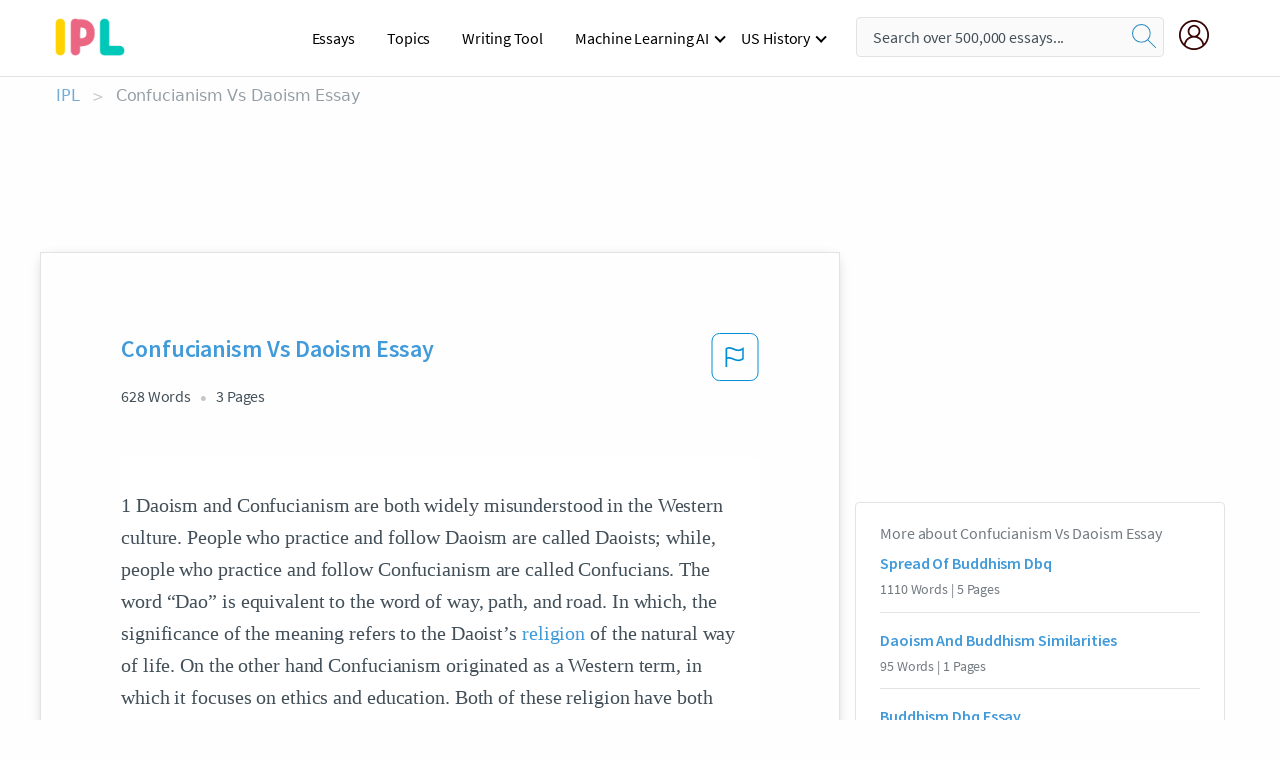

--- FILE ---
content_type: text/html; charset=UTF-8
request_url: https://www.ipl.org/essay/Confucianism-Vs-Daoism-Essay-FJ7CSBK48SB
body_size: 2410
content:
<!DOCTYPE html>
<html lang="en">
<head>
    <meta charset="utf-8">
    <meta name="viewport" content="width=device-width, initial-scale=1">
    <title></title>
    <style>
        body {
            font-family: "Arial";
        }
    </style>
    <script type="text/javascript">
    window.awsWafCookieDomainList = ['monografias.com','cram.com','studymode.com','buenastareas.com','trabalhosfeitos.com','etudier.com','studentbrands.com','ipl.org','123helpme.com','termpaperwarehouse.com'];
    window.gokuProps = {
"key":"AQIDAHjcYu/GjX+QlghicBgQ/[base64]",
          "iv":"A6x+bwCpSAAACues",
          "context":"hPT/[base64]/vxIR4fUx0U5124N8edaadrFAGcpxI2Tw+6SbDF02CyZxwtWhdFI/S8bFxjK9Lv/pOtUzbop3X/UB7aCQva3NkZHNpZIHse4H2/[base64]/i0fEEzlZUOua3wnHDjvIGpFxsDKMGgp6aCgoeDihI7ya6nrTJYUS3LY+6pGzyfbXcYFK22z4wqXQmXzVR42CIu9Srzyw6k5wdrg9+A4Hbs2nhIXWkLKXkz5PBNvJWCKoZ2kUC1zzk7ZkLvs0wByUuoBJO21hjCwmOV9PfhTs5/DhEdGxViv1cJX2qAv0Pj9+I4o8xpOvFvmUeXk1kE5sFut4gd7WZbT4rRtUCQsTD2vtd/LAA=="
};
    </script>
    <script src="https://ab840a5abf4d.9b6e7044.us-east-2.token.awswaf.com/ab840a5abf4d/b0f70ab89207/49b6e89255bb/challenge.js"></script>
</head>
<body>
    <div id="challenge-container"></div>
    <script type="text/javascript">
        AwsWafIntegration.saveReferrer();
        AwsWafIntegration.checkForceRefresh().then((forceRefresh) => {
            if (forceRefresh) {
                AwsWafIntegration.forceRefreshToken().then(() => {
                    window.location.reload(true);
                });
            } else {
                AwsWafIntegration.getToken().then(() => {
                    window.location.reload(true);
                });
            }
        });
    </script>
    <noscript>
        <h1>JavaScript is disabled</h1>
        In order to continue, we need to verify that you're not a robot.
        This requires JavaScript. Enable JavaScript and then reload the page.
    </noscript>
</body>
</html>

--- FILE ---
content_type: text/html; charset=utf-8
request_url: https://www.ipl.org/essay/Confucianism-Vs-Daoism-Essay-FJ7CSBK48SB
body_size: 22942
content:
<!DOCTYPE html><html lang="en"><head><meta charSet="utf-8"/><meta name="viewport" content="width=device-width, initial-scale=1"/><link rel="preload" as="image" href="//assets.ipl.org/1.17/images/logos/ipl/logo-ipl.png"/><link rel="preload" as="image" href="//assets.ipl.org/1.17/images/icons/ipl/magnifying-glass.svg"/><link rel="preload" as="image" href="//assets.ipl.org/1.17/images/icons/user.png"/><link rel="preload" as="image" href="//assets.ipl.org/1.17/images/exitIntentModal/bulb.png"/><link rel="preload" as="image" href="//assets.ipl.org/1.17/images/exitIntentModal/close.png"/><link rel="preload" as="image" href="//assets.ipl.org/1.17/images/exitIntentModal/shield.png"/><link rel="preload" as="image" href="//assets.ipl.org/1.17/images/others/search.png"/><link rel="preload" as="image" href="//assets.ipl.org/1.17/images/exitIntentModal/search.png"/><link rel="stylesheet" href="/_next/static/css/275ed64cc4367444.css" data-precedence="next"/><link rel="stylesheet" href="/_next/static/css/d1010e730fb921b1.css" data-precedence="next"/><link rel="stylesheet" href="/_next/static/css/8584ffabdd5f8c16.css" data-precedence="next"/><link rel="stylesheet" href="/_next/static/css/9c19318485a4db35.css" data-precedence="next"/><link rel="stylesheet" href="/_next/static/css/bd5e8bc2e7c36d97.css" data-precedence="next"/><link rel="stylesheet" href="/_next/static/css/e4dccb509d93907a.css" data-precedence="next"/><link rel="preload" as="script" fetchPriority="low" href="/_next/static/chunks/webpack-417f1a94d57302c0.js"/><script src="/_next/static/chunks/fd9d1056-4b62698693dbfabc.js" async=""></script><script src="/_next/static/chunks/8762-8ad353e02bc2af3c.js" async=""></script><script src="/_next/static/chunks/main-app-f4796c898d921638.js" async=""></script><script src="/_next/static/chunks/3ff803c2-f0f7edafd4775fbe.js" async=""></script><script src="/_next/static/chunks/app/(essay)/essay/%5Bslug%5D/error-53b2f000131f2229.js" async=""></script><script src="/_next/static/chunks/app/(essay)/essay/%5Bslug%5D/not-found-d879a0942c99821b.js" async=""></script><script src="/_next/static/chunks/app/(essay)/error-69dfc0ff013e5bf5.js" async=""></script><script src="/_next/static/chunks/app/(essay)/essay/%5Bslug%5D/page-fe7c03fe3daa5a0f.js" async=""></script><script src="/_next/static/chunks/app/error-244b34cbf9e834f0.js" async=""></script><script src="/_next/static/chunks/4977-dce6ba04846f9cff.js" async=""></script><script src="/_next/static/chunks/app/layout-2040570caa53cf2f.js" async=""></script><script src="/_next/static/chunks/app/global-error-27218bf9570c0318.js" async=""></script><link rel="preload" href="https://cdn.cookielaw.org/consent/b0cd8d85-662e-4e9b-8eaf-21bfeb56b3d5/OtAutoBlock.js" as="script"/><link rel="preload" href="https://www.ipl.org/s/react-users-frontend/js/ruf-version.js" as="script"/><link rel="preload" href="/s2/js/funnel-client.js" as="script"/><link rel="preload" href="/s2/js/exitintent/exitintent.min.js" as="script"/><title>Confucianism Vs Daoism Essay - 628 Words | Internet Public Library</title><meta name="description" content="1 Daoism and Confucianism are both widely misunderstood in the Western culture. People who practice and follow Daoism are called Daoists; while, people who..."/><link rel="canonical" href="https://www.ipl.org/essay/Confucianism-Vs-Daoism-Essay-FJ7CSBK48SB"/><meta name="next-size-adjust"/><script src="/_next/static/chunks/polyfills-42372ed130431b0a.js" noModule=""></script></head><body class="__className_e8ce0c"><script>(self.__next_s=self.__next_s||[]).push(["https://cdn.cookielaw.org/consent/b0cd8d85-662e-4e9b-8eaf-21bfeb56b3d5/OtAutoBlock.js",{}])</script><noscript><iframe src="//www.googletagmanager.com/ns.html?id=GTM-T86F369" height="0" width="0" style="display:none;visibility:hidden"></iframe></noscript><div class="flex flex-col justify-around min-h-[100vh]"><header class="header-splat"><div class="row header-row"><div class="columns large-1 medium-1 small-4 header-splat__columns mobile-flex"><label for="drop" class="nav-toggle"><span></span></label><a href="/" aria-label="ipl-logo-bg" class="show-for-large display-inline-block vert-align-middle full-height"><div class="header-splat__logo-container" style="background-image:url(//assets.ipl.org/1.17/images/logos/ipl/logo-ipl.png)"></div></a><div class="hide-for-large-up display-inline-block vert-align-middle full-height"><a href="/" class="cursorPointer" aria-label="ipl-logo"><img class="vert-center no-material-style" src="//assets.ipl.org/1.17/images/logos/ipl/logo-ipl.png" width="70" height="35" alt="ipl-logo"/></a></div></div><div class="columns large-6 medium-5 small-4 full-height header-navbar" style="visibility:hidden;width:180%!important"><div class="nav-container"><nav><input type="checkbox" id="drop"/><ul class="menu"><li><a href="/writing">Essays</a></li><li><a href="/topics">Topics</a></li><li><a href="/editor">Writing Tool</a></li><li><a href="/div/machine-learning-ai/">Machine Learning AI</a><input type="checkbox" id="drop-2"/><ul><li class="bordered"><a href="/div/chatgpt/">ChatGPT</a></li></ul></li><li><a href="#">US History</a><input type="checkbox" id="drop-2"/><ul><li class="bordered"><a href="/div/potus/">Presidents of the United States</a><input type="checkbox" id="drop-3"/><ul><li><a href="/div/potus/jrbiden.html ">Joseph Robinette Biden</a></li><li><a href="/div/potus/djtrump.html ">Donald Trump</a></li><li><a href="/div/potus/bhobama.html ">Barack Obama</a></li></ul></li><li class="bordered"><a href="/div/stateknow">US States</a><input type="checkbox" id="drop-4"/><ul><li><a href="/div/stateknow/popchart.html ">States Ranked by Size &amp; Population</a></li><li><a href="/div/stateknow/dates.html">States Ranked by Date</a></li></ul></li></ul></li></ul></nav></div></div><div class="columns large-12 medium-12 small-4 header-splat__search-box-container"><div class="d-flex"><div class="search-box header-splat__search-box header-splat__search-box--low search-box z-index-2" id="header__search-box"><form class="toggle-trigger" action="https://www.ipl.org/search" method="GET"><input type="text" class="search-box__input search-box__input--splat-header search-box__input--gray-bg " placeholder="Search over 500,000 essays..." name="query"/><button class="search-box__button search-box__button--splat-header" type="submit" aria-label="search"><div class="search-box__svg-cont"><img class="search-box__svg search-box__svg-middle no-material-style" src="//assets.ipl.org/1.17/images/icons/ipl/magnifying-glass.svg" alt="search" width="24px" height="24px"/></div></button></form></div><div class="header-splat__columns align-right user-account"><div class="header-splat__search-toggle-container" style="right:5rem"><i class="weight-500 icon icon-ui-24-search header-splat__icon-ui-24-search-toggle" id="header-splat__icon-ui-24-search-toggle"></i></div><a href="/dashboard" rel="nofollow" aria-label="My Account"><div class="burger full-height vert-align-middle display-inline-block cursorPointer position-relative"><div class="vert-center"><img class="no-material-style" width="30" height="30" src="//assets.ipl.org/1.17/images/icons/user.png" alt="user-icon"/></div></div></a></div></div></div></div></header><div class="ipl-main-container"><script data-ot-ignore="true" type="application/ld+json">
      {
        "@context": "https://schema.org",
        "@type": "Article",
        "headline": "Confucianism Vs Daoism Essay",
        "image": "//assets.ipl.org/1.17/images/logos/ipl/logo-ipl.png",
        "datePublished": "2021-09-10T14:52:29.000Z",
        "dateModified": "2021-11-04T05:44:50.000Z",
        "author": {
          "@type": "Organization",
          "name": "ipl.org"
        },
        "description": "1 Daoism and Confucianism are both widely misunderstood in the Western culture. People who practice and follow Daoism are called Daoists; while, people who...",
        "isAccessibleForFree": "False",
        "hasPart":
          {
          "@type": "WebPage",
          "isAccessibleForFree": "False",
          "cssSelector" : ".paywall"
          }
      }
    </script><script>(self.__next_s=self.__next_s||[]).push([0,{"data-ot-ignore":true,"children":"window.dataLayer = window.dataLayer || [];\n        dataLayer.push({ \"environment\": \"production\" });\ndataLayer.push({ \"ga_enable_tracking\": \"true\" });\ndataLayer.push({ \"version\": \"1.0.27\" });\ndataLayer.push({ \"source_site_id\": 32 });\n","id":"envScript"}])</script><div class="row"><nav aria-label="breadcrumb" class="w-max"><ol aria-label="Breadcrumbs:" role="navigation" class="flex flex-wrap items-center w-full bg-opacity-60 py-2 px-4 rounded-md breadcrumbs justify-start bg-white"><li class="flex items-center text-blue-gray-900 antialiased font-sans text-sm font-normal leading-normal cursor-pointer transition-colors duration-300 hover:text-light-blue-500"><a href="/" class="opacity-60">IPL</a><span class="text-blue-gray-500 text-sm antialiased font-sans font-normal leading-normal mx-2 pointer-events-none select-none">&gt;</span></li><li class="flex items-center text-blue-gray-900 antialiased font-sans text-sm font-normal leading-normal cursor-pointer transition-colors duration-300 hover:text-light-blue-500"><span class="ash-gray capitalize">Confucianism Vs Daoism Essay</span></li></ol></nav></div><div id="essay_ad_top"></div><div id="exit-intent-modal" class="display-none"><div class="modal_container"><div class="main_exit-intent-modal"><div class="modal-union"><div class="polygon-icon"><img class="polygon" src="data:image/svg+xml,%3csvg%20width=&#x27;13&#x27;%20height=&#x27;22&#x27;%20viewBox=&#x27;0%200%2013%2022&#x27;%20fill=&#x27;none&#x27;%20xmlns=&#x27;http://www.w3.org/2000/svg&#x27;%3e%3cpath%20d=&#x27;M12.1404%2010.8799L0.140427%200.487579L0.140427%2021.2722L12.1404%2010.8799Z&#x27;%20fill=&#x27;%230280BE&#x27;/%3e%3c/svg%3e" alt="right-arrow"/></div><div class="main-frame-content"><div class="bulb"><img class="bulb-icon" src="//assets.ipl.org/1.17/images/exitIntentModal/bulb.png" alt="bulb-icon"/></div><div class="content"><h5 class="hading-tag">Wait a second!</h5><p class="description">More handpicked essays just for you.</p></div></div></div><div class="essay-modal-container"><div class="close-modal"><img class="close-icon" src="//assets.ipl.org/1.17/images/exitIntentModal/close.png" alt="close-icon"/></div><div class="essay-container"><div class="essay-content"><div class="vertical_line"></div><div class="box_content"><div class="essay-heading"><p class="title">Comparison of confucianism and daoism</p></div><div class="essay-link"><a href="/essay/Compare-And-Contrast-Daoism-And-Confucianism-474EAA28EF8752EF" class="button mobile_button">Read ESSAY 1</a></div></div></div><div class="essay-content"><div class="vertical_line"></div><div class="box_content"><div class="essay-heading"><p class="title">Religion of ancient china</p></div><div class="essay-link"><a href="/essay/Role-Of-Religion-In-Ancient-China-FJFJCUYQ3RU" class="button mobile_button">Read ESSAY 2</a></div></div></div><div class="essay-content"><div class="vertical_line"></div><div class="box_content"><div class="essay-heading"><p class="title">Comparison of confucianism and daoism</p></div><div class="essay-link"><a href="/essay/Confucianism-And-Daoism-Analysis-PC5JUTP5AQG" class="button mobile_button">Read ESSAY 3</a></div></div></div></div><div class="essay display-none" modal-attribute="modal-2 modal-3"><div class="essay_content"><div class="shield"><img class="shield-icon" src="//assets.ipl.org/1.17/images/exitIntentModal/shield.png" alt="shield-img"/></div><p class="essay-descriptions"><strong>Don’t take our word for it </strong>- see why 10 million students trust us with their essay needs.</p></div><div class="trial-button display-none" modal-attribute="modal-2"><a href="https://www.ipl.org/plans" class="trial_button">Start your <span>$7 for 7 days</span> trial now!</a></div><form id="search" modal-attribute="modal-3" class="display-none" action="/search"><div class="input-search-box"><img class="input-search-icon" src="//assets.ipl.org/1.17/images/others/search.png" alt="search-img"/><input type="text" id="search-input" placeholder="Search for essays, topics or keywords…" name="query"/></div><button id="search-button"><img class="search-icon" src="//assets.ipl.org/1.17/images/exitIntentModal/search.png" alt="search-img"/><span>FIND MY ESSAY</span></button></form></div></div></div></div></div><div class="row essay-preview-block "><div class="columns large-8 paper-container paper-container--with-sidebar position-relative border-box-shadow margin-4 paper-container--with-sidebar"><div class="position-relative margin-4 text-xl"><div class="popup-funnel-modal" id="DivFunnelModal"></div><div id="essay-body-heading-details"><div class="flex justify-between"><h1 style="color:#419ad9" class="weight-700 heading-m heading-font">Confucianism Vs Daoism Essay</h1><button class="bg-transparent border-0 content-flag-color p-0 m-0 h-[49px] w-[48px] shadow-none outline-0 font-normal hover:shadow-none hover:outline-0 focus:shadow-none focus:outline-0"><svg width="48" height="49" viewBox="0 0 48 49" fill="none" xmlns="http://www.w3.org/2000/svg"><rect x="1" y="0.5" width="46" height="47.0413" rx="7.5" stroke="currentcolor"></rect><path d="M16.1668 34.0413H14.5V15.2062L14.9167 14.9561C17.667 13.206 20.2506 14.2061 22.7508 15.2062C25.5844 16.3729 28.168 17.373 31.5017 14.9561L32.8351 14.0394V26.1239L32.5018 26.3739C28.418 29.3742 25.0844 28.0408 22.0841 26.7906C19.9172 25.9572 18.0837 25.2071 16.1668 26.1239V34.0413ZM18.0837 24.0404C19.6672 24.0404 21.2507 24.6238 22.7508 25.2905C25.4177 26.3739 28.0013 27.374 31.1683 25.2905V17.2064C27.668 19.0399 24.751 17.8731 22.0841 16.7897C19.9172 15.9562 18.0837 15.2062 16.1668 16.1229V24.2904C16.8336 24.1237 17.417 24.0404 18.0837 24.0404Z" fill="currentcolor"></path></svg></button></div><div class="essay-details mb-12 text-base"><span class="text-m">628<!-- --> Words</span><span class="text-m">3<!-- --> Pages</span></div></div><div style="color:#435059" class="relative flex flex-col bg-clip-border rounded-xl bg-white text-gray-700 paper-holder p-0 shadow-none"> <article class="text-l document__body padding-top-2 white-space--break-spaces break-word source-serif "><span className="document__preview text-l source-serif" key=0><p>1 Daoism and Confucianism are both widely misunderstood in the Western culture. People who practice and follow Daoism are called Daoists; while, people who practice and follow Confucianism are called Confucians. The word “Dao” is equivalent to the word of way, path, and road. In which, the significance of the meaning refers to the Daoist’s <a href='/topics/Religion' class='brand-secondary'>religion</a> of the natural way of life. On the other hand Confucianism originated as a Western term, in which it focuses on ethics and education. Both of these religion have both affected and been affected by the Chinese culture, in which the difference between the two religions differ from their point of views on the Dao and how to live it. 2In addition, it has been stated that Daoism does not have a single<a data-fulldoc=/document/FJ7CSBK48SB class="document__middle white-space--normal source-serif text-l" rel="nofollow" style="cursor:pointer;white-space: normal;">
      <i>&hellip;show more content&hellip;</i>
   </a></p></span><span className="document__preview text-l source-serif" key=1><p class='text-ellipsis-after'>One of a recognizable name in China that is in many of Korean variety shows is name Gui Gui. These two famous actor and actress are both very popular in Asia, in which they have also co stared in each other shows.8 In addition, the estimated number of people who are practicing Daoism was said to be about twenty million people worldwide, while Confucianism was said to be about six million people.   9However, Daoism is mainly practiced in China and Confucianism is mainly practiced in Eastern Asia.10 In addition, both Daoism and Confucianism has a symbol call the Yin-Yang. The circle represents the universe that includes the matter and spirit that holds them together. The light and dark depicts that image of the two opposite powers in the universe. The curved lines represent the motion that are always in constants and that are changing. The Yin represents the feminine, soft, and a clam nature while the Yang represents the masculine, powerful, and the active natures. Though Daoism also have the symbol of the eight immortals, which represent the power of giving life, and the five-element chart, which shows the birth of the five</p></span></article></div><div class="paper__gradient paper__gradient--bottom"></div><div class="center paper__cta"><a id="ShowMoreButton" class="button text-m" data-fulldoc="/document/FJ7CSBK48SB">Show More</a></div></div><div id="essay_ad_related"></div><div><div class="paper--related-separator"><span class="paper--related-separator-word">Related</span></div><section><div class="paper paper--related"><div id="essay-body-heading-details"><div class=""><a href="/essay/Spread-Of-Buddhism-Dbq-AF2CC2B5964B69B7"><h2 style="color:#419ad9" class="weight-700 heading-m heading-font">Spread Of Buddhism Dbq</h2></a></div><div class="paper--related__details"><span class="text-m">1110<!-- --> Words</span> | <span class="text-m">5<!-- --> Pages</span></div></div><p class="m-0 text-l source-serif break-word text-ellipsis-after" style="color:#435059">Because the Chinese during the Tang dynasty liked to create statues, they created a statue of Buddha, which represents the blend of cultures with the religion because of the Chinese’s devotion to the religion. Zong Mi, a leading Buddhist scholar, described that “Confucius, Laozi and the Buddha were perfect sages.” and states that their teachings were similar and that “...they must be observed with respect.” (Doc 6). Confucianism, founded by Confucius, and Daoism (Taoism) founded by Laozi are philosophies that were all founded in China and was very popular to Chinese people. With the spread of Buddhism in China, Zong Mi wanted to compare the three philosophies together to where they blend with one another, so that Buddhism would be a religion that can be accepted into the Chinese</p><div class="paper__gradient paper__gradient--bottom"></div><div class="center paper__cta"><a class="button text-m" href="/essay/Spread-Of-Buddhism-Dbq-AF2CC2B5964B69B7">Read More</a></div></div><div class="paper paper--related"><div id="essay-body-heading-details"><div class=""><a href="/essay/Daoism-And-Buddhism-Similarities-FC6J7KK68AB"><h2 style="color:#419ad9" class="weight-700 heading-m heading-font">Daoism And Buddhism Similarities</h2></a></div><div class="paper--related__details"><span class="text-m">95<!-- --> Words</span> | <span class="text-m">1<!-- --> Pages</span></div></div><p class="m-0 text-l source-serif break-word text-ellipsis-after" style="color:#435059">Although there are many of similarities between Daoism and Buddhism, there are also several contrasting reasons that the philosophy Daoism believed that everyday life could be peaceful and happiness, but they must follow the way of Dao and the way of nature. If they break the rules, they will not receive peace and harmony. Nevertheless, Buddhism is an idealism and they believed that we can rebirth. Everyone had to pay for their action. If a man did a bad action in his life, he must need to experience some pains before he could receive Enlightment.</p><div class="paper__gradient paper__gradient--bottom"></div><div class="center paper__cta"><a class="button text-m" href="/essay/Daoism-And-Buddhism-Similarities-FC6J7KK68AB">Read More</a></div></div><div class="paper paper--related"><div id="essay-body-heading-details"><div class=""><a href="/essay/Buddhism-Dbq-Essay-A00EA77990543A50"><h2 style="color:#419ad9" class="weight-700 heading-m heading-font">Buddhism Dbq Essay</h2></a></div><div class="paper--related__details"><span class="text-m">1137<!-- --> Words</span> | <span class="text-m">5<!-- --> Pages</span></div></div><p class="m-0 text-l source-serif break-word text-ellipsis-after" style="color:#435059">

	 Buddhism has influenced China significantly, Buddhism originated in India in the sixth century B.C.E. which progressively moved to China after the fall of the Han dynasty in two-hundred and twenty C.E. During the beginning of the</p><div class="paper__gradient paper__gradient--bottom"></div><div class="center paper__cta"><a class="button text-m" href="/essay/Buddhism-Dbq-Essay-A00EA77990543A50">Read More</a></div></div><div class="paper paper--related"><div id="essay-body-heading-details"><div class=""><a href="/essay/Explain-How-Daoism-And-Shinto-Both-Provide-4B9DDBF0FFD3AC47"><h2 style="color:#419ad9" class="weight-700 heading-m heading-font">Explain How Daoism And Shinto Both Provide Distinctive Responses To</h2></a></div><div class="paper--related__details"><span class="text-m">738<!-- --> Words</span> | <span class="text-m">3<!-- --> Pages</span></div></div><p class="m-0 text-l source-serif break-word text-ellipsis-after" style="color:#435059">― Lao Tzu, Tao Te
 The Ancient religious traditions of Daoism and Shinto both provide distinctive responses to the search for meaning for their adherents due to becoming more than just an aspect of their life, but a way to live their life. This is conveyed through the specific principal beliefs, supernatural powers and deities and rituals which belong to each religious tradition. 

Both religious traditions provide an answer to the search for meaning through their set principal beliefs.</p><div class="paper__gradient paper__gradient--bottom"></div><div class="center paper__cta"><a class="button text-m" href="/essay/Explain-How-Daoism-And-Shinto-Both-Provide-4B9DDBF0FFD3AC47">Read More</a></div></div><div class="paper paper--related"><div id="essay-body-heading-details"><div class=""><a href="/essay/Daoism-Vs-Ta-Te-Ching-Essay-C045FF6C35EBA72A"><h2 style="color:#419ad9" class="weight-700 heading-m heading-font">Daoism Vs Ta-Te Ching Essay</h2></a></div><div class="paper--related__details"><span class="text-m">492<!-- --> Words</span> | <span class="text-m">2<!-- --> Pages</span></div></div><p class="m-0 text-l source-serif break-word text-ellipsis-after" style="color:#435059">These two religions differ in drastic ways. For instance, the religion of Islam seems to focus itself more on the worshiping of their one and only God, Allah. However, Taoism, also known as Daoism, is more of a philosophy that, according to our text book, focuses on setting “proper forms of behavior for human beings” (Pg. 75) in order for them to reach Heaven.</p><div class="paper__gradient paper__gradient--bottom"></div><div class="center paper__cta"><a class="button text-m" href="/essay/Daoism-Vs-Ta-Te-Ching-Essay-C045FF6C35EBA72A">Read More</a></div></div><div class="paper paper--related"><div id="essay-body-heading-details"><div class=""><a href="/essay/Strengths-Finder-Assessment-FJJZP35LDSB"><h2 style="color:#419ad9" class="weight-700 heading-m heading-font">Strengths Finder Assessment</h2></a></div><div class="paper--related__details"><span class="text-m">376<!-- --> Words</span> | <span class="text-m">2<!-- --> Pages</span></div></div><p class="m-0 text-l source-serif break-word text-ellipsis-after" style="color:#435059">The Strengths Finder Assessment is a test that scores with five strengths that you possess. These strengths will help you reach full potential with any career that you go into. These five strengths can be very beneficial in helping an individual be successful. After taking the assessment, I was scored with Deliberative, Context, Futuristic, Restorative, and Individualization. 
</p><div class="paper__gradient paper__gradient--bottom"></div><div class="center paper__cta"><a class="button text-m" href="/essay/Strengths-Finder-Assessment-FJJZP35LDSB">Read More</a></div></div><div class="paper paper--related"><div id="essay-body-heading-details"><div class=""><a href="/essay/Daodejing-Analysis-PCPW9L5GZV"><h2 style="color:#419ad9" class="weight-700 heading-m heading-font">Daodejing Analysis</h2></a></div><div class="paper--related__details"><span class="text-m">501<!-- --> Words</span> | <span class="text-m">3<!-- --> Pages</span></div></div><p class="m-0 text-l source-serif break-word text-ellipsis-after" style="color:#435059">

Similar to Confucius, Laozi also sought out a solution to create harmony in a world full of chaos and fragmentation.  But Laozi found the solution through Daosim. The three ideas, the Dao, wuwei and yin and yang, are three key concepts in Daoism that leads to the harmony that Laozi strived for. These ideas, although created hundreds of years ago, still deeply influence Chinese thinking and culture</p><div class="paper__gradient paper__gradient--bottom"></div><div class="center paper__cta"><a class="button text-m" href="/essay/Daodejing-Analysis-PCPW9L5GZV">Read More</a></div></div><div class="paper paper--related"><div id="essay-body-heading-details"><div class=""><a href="/essay/Dbq-Confucianism-4681B0AE5551D920"><h2 style="color:#419ad9" class="weight-700 heading-m heading-font">Dbq Confucianism</h2></a></div><div class="paper--related__details"><span class="text-m">1195<!-- --> Words</span> | <span class="text-m">5<!-- --> Pages</span></div></div><p class="m-0 text-l source-serif break-word text-ellipsis-after" style="color:#435059">World religion such as Christianity and Buddhism contain a figure respectively that is spiritually supernatural and greater than human. Comparing Confucianism to Daoism, Daoism did not go through so much controversy as there are Daoist priest and Shaman stated explicitly in the doctrine of Daoism. Moreover, Kang Youwei who started this controversy advocated the worshipping of Confucius and he believed that the Confucian teachings are based on the Mandate of Heaven (Chen, 2012).  Ren Jiyu recognized Confucius as its religious founder and proposed that Song-Ming Neo-Confucianism which is the transformed form of Confucianism worshipped tian (天), di (地), jun (君), qin (亲), shi (师) which are heaven, earth, emperors, ancestors and teachers (Chen, 2012).</p><div class="paper__gradient paper__gradient--bottom"></div><div class="center paper__cta"><a class="button text-m" href="/essay/Dbq-Confucianism-4681B0AE5551D920">Read More</a></div></div><div class="paper paper--related"><div id="essay-body-heading-details"><div class=""><a href="/essay/Compare-And-Contrast-Daoism-And-Buddhism-FKU7UG74SCFR"><h2 style="color:#419ad9" class="weight-700 heading-m heading-font">Compare And Contrast Daoism And Buddhism</h2></a></div><div class="paper--related__details"><span class="text-m">843<!-- --> Words</span> | <span class="text-m">4<!-- --> Pages</span></div></div><p class="m-0 text-l source-serif break-word text-ellipsis-after" style="color:#435059">Introduction
Daoism and Buddhism are two different religions that guide people how to live a good life. They also teach the important values of life to people. They have similar beliefs as both of them believe in the life after death and cycle of life never end. However, Daoism and Buddhism have different views and beliefs about the life after death. In Buddhism, it aims to obtain the enlightenment and releases from the cycle of rebirth and death.</p><div class="paper__gradient paper__gradient--bottom"></div><div class="center paper__cta"><a class="button text-m" href="/essay/Compare-And-Contrast-Daoism-And-Buddhism-FKU7UG74SCFR">Read More</a></div></div><div class="paper paper--related"><div id="essay-body-heading-details"><div class=""><a href="/essay/Yuan-And-Ming-Dynasties-In-China-2DC613F0F08241F3"><h2 style="color:#419ad9" class="weight-700 heading-m heading-font">Yuan And Ming Dynasties In China</h2></a></div><div class="paper--related__details"><span class="text-m">472<!-- --> Words</span> | <span class="text-m">2<!-- --> Pages</span></div></div><p class="m-0 text-l source-serif break-word text-ellipsis-after" style="color:#435059">Something that had a lot to do with people of the Yuan dynasty was Daoism. It is a religio-philosophical tradition that has shaped Chinese life for more than 2,000 years. A Daoist attitude toward life can be seen</p><div class="paper__gradient paper__gradient--bottom"></div><div class="center paper__cta"><a class="button text-m" href="/essay/Yuan-And-Ming-Dynasties-In-China-2DC613F0F08241F3">Read More</a></div></div><div class="paper paper--related"><div id="essay-body-heading-details"><div class=""><a href="/essay/Difference-Between-Daoism-And-Confucianism-PC385GUYT"><h2 style="color:#419ad9" class="weight-700 heading-m heading-font">Difference Between Daoism And Confucianism</h2></a></div><div class="paper--related__details"><span class="text-m">217<!-- --> Words</span> | <span class="text-m">1<!-- --> Pages</span></div></div><p class="m-0 text-l source-serif break-word text-ellipsis-after" style="color:#435059">Daoism and Confucianism are very different philosophies. The thought of the two ruling together is very hard and unrealistic to imagine, but not impossible. Both believe in very basic morals such as, not stealing, cheating, lying, or killing. They also believe in treating people well. Daoism strongly believes every living thing including bugs are equal.</p><div class="paper__gradient paper__gradient--bottom"></div><div class="center paper__cta"><a class="button text-m" href="/essay/Difference-Between-Daoism-And-Confucianism-PC385GUYT">Read More</a></div></div><div class="paper paper--related"><div id="essay-body-heading-details"><div class=""><a href="/essay/Comparing-Dao-In-Confucianism-And-Daoism-FJW56ZWQDAB"><h2 style="color:#419ad9" class="weight-700 heading-m heading-font">Comparing Dao In Confucianism And Daoism</h2></a></div><div class="paper--related__details"><span class="text-m">462<!-- --> Words</span> | <span class="text-m">2<!-- --> Pages</span></div></div><p class="m-0 text-l source-serif break-word text-ellipsis-after" style="color:#435059">t

          Comparing the Dao in Confucianism to the Dao in Daoism, similarities or differences

 Dao in Confucianism represents the entire normative human order. The Dao in Daoism antedates Tian and acts as the basis of the natural order. While in Confucian Dao they hold the ideal political-social-ethical order ordained by tian for the people. Confucianism encourages their perfectibility through self-effort the teaching of ethics and good movement. The primacy of the Confucian Dao requires superior human beings, sages and men of virtue to exert their highest effort to actualized its ideal design.</p><div class="paper__gradient paper__gradient--bottom"></div><div class="center paper__cta"><a class="button text-m" href="/essay/Comparing-Dao-In-Confucianism-And-Daoism-FJW56ZWQDAB">Read More</a></div></div><div class="paper paper--related"><div id="essay-body-heading-details"><div class=""><a href="/essay/Daoism-And-Confucianism-Similarities-F3UDCJN2FCEDR"><h2 style="color:#419ad9" class="weight-700 heading-m heading-font">Daoism And Confucianism Similarities</h2></a></div><div class="paper--related__details"><span class="text-m">775<!-- --> Words</span> | <span class="text-m">4<!-- --> Pages</span></div></div><p class="m-0 text-l source-serif break-word text-ellipsis-after" style="color:#435059">Similarities and Differences between Confucianism and Daoism
Doaism and Confucianism are the top two ancient styles of living in China, where they both originated in 550 B.C.E (before common era). I believe that Daoism and Confucianism are both the top religions/styles of living in Ancient China, while they have some similarities they are much more different than they are similar. Both are not only ways of living but, they are a way of life. 
	Confucianism is the belief in setting good examples for other people to follow. They are based off of the five key relationships of the ancient chinese society.</p><div class="paper__gradient paper__gradient--bottom"></div><div class="center paper__cta"><a class="button text-m" href="/essay/Daoism-And-Confucianism-Similarities-F3UDCJN2FCEDR">Read More</a></div></div><div class="paper paper--related"><div id="essay-body-heading-details"><div class=""><a href="/essay/Compare-And-Contrast-The-Work-Of-Confucius-FK4QWCG74AJP6"><h2 style="color:#419ad9" class="weight-700 heading-m heading-font">Compare And Contrast The Work Of Confucius And Han Fei</h2></a></div><div class="paper--related__details"><span class="text-m">1742<!-- --> Words</span> | <span class="text-m">7<!-- --> Pages</span></div></div><p class="m-0 text-l source-serif break-word text-ellipsis-after" style="color:#435059">Compare and contrast the work of Confucius and Han Fei in terms of what they think about and view society and how it should be ordered? Apart from highlighting similarities and differences, in your conclusion also speak about which political model is more appealing to you and why? 
 What is a society? 

</p><div class="paper__gradient paper__gradient--bottom"></div><div class="center paper__cta"><a class="button text-m" href="/essay/Compare-And-Contrast-The-Work-Of-Confucius-FK4QWCG74AJP6">Read More</a></div></div><div class="paper paper--related"><div id="essay-body-heading-details"><div class=""><a href="/essay/Essay-On-Daoism-F3ZW6QMU5FV"><h2 style="color:#419ad9" class="weight-700 heading-m heading-font">Essay On Daoism</h2></a></div><div class="paper--related__details"><span class="text-m">952<!-- --> Words</span> | <span class="text-m">4<!-- --> Pages</span></div></div><p class="m-0 text-l source-serif break-word text-ellipsis-after" style="color:#435059">Daoism does share some central ideas with Confucianism such as, Tian, Dao, and De, while they share these ideas, their interpretations are quite different. 
Daodejing, is known also as the Laozi and The Scripture of the Way and Its Potent</p><div class="paper__gradient paper__gradient--bottom"></div><div class="center paper__cta"><a class="button text-m" href="/essay/Essay-On-Daoism-F3ZW6QMU5FV">Read More</a></div></div></section></div></div><div><div class="columns large-4 hide-for-medium-only hide-for-small-only height-auto"><div id="essay_ad_sidebar"></div><div class="card card--sidebar-nav no-border "><div class="card--sidebar-nav__section"><h2 class="heading-xs card--sidebar-nav__heading mid-gray weight-500 margin-2">More about <!-- -->Confucianism Vs Daoism Essay</h2><ul class="card--sidebar-nav__list"><li id="sidebar-nav0" class="card--sidebar-nav__list-item card--sidebar-nav__list-item--separators"><a href="/essay/Spread-Of-Buddhism-Dbq-AF2CC2B5964B69B7"><h3 class="card--sidebar-nav__linkg heading-xs brand-secondary weight-700">Spread Of Buddhism Dbq</h3></a><span class="text-s mid-gray margin-1 display-block">1110<!-- --> Words | <!-- -->5<!-- --> Pages</span></li><li id="sidebar-nav1" class="card--sidebar-nav__list-item card--sidebar-nav__list-item--separators"><a href="/essay/Daoism-And-Buddhism-Similarities-FC6J7KK68AB"><h3 class="card--sidebar-nav__linkg heading-xs brand-secondary weight-700">Daoism And Buddhism Similarities</h3></a><span class="text-s mid-gray margin-1 display-block">95<!-- --> Words | <!-- -->1<!-- --> Pages</span></li><li id="sidebar-nav2" class="card--sidebar-nav__list-item card--sidebar-nav__list-item--separators"><a href="/essay/Buddhism-Dbq-Essay-A00EA77990543A50"><h3 class="card--sidebar-nav__linkg heading-xs brand-secondary weight-700">Buddhism Dbq Essay</h3></a><span class="text-s mid-gray margin-1 display-block">1137<!-- --> Words | <!-- -->5<!-- --> Pages</span></li><li id="sidebar-nav3" class="card--sidebar-nav__list-item card--sidebar-nav__list-item--separators"><a href="/essay/Explain-How-Daoism-And-Shinto-Both-Provide-4B9DDBF0FFD3AC47"><h3 class="card--sidebar-nav__linkg heading-xs brand-secondary weight-700">Explain How Daoism And Shinto Both Provide Distinctive Responses To</h3></a><span class="text-s mid-gray margin-1 display-block">738<!-- --> Words | <!-- -->3<!-- --> Pages</span></li><li id="sidebar-nav4" class="card--sidebar-nav__list-item card--sidebar-nav__list-item--separators"><a href="/essay/Daoism-Vs-Ta-Te-Ching-Essay-C045FF6C35EBA72A"><h3 class="card--sidebar-nav__linkg heading-xs brand-secondary weight-700">Daoism Vs Ta-Te Ching Essay</h3></a><span class="text-s mid-gray margin-1 display-block">492<!-- --> Words | <!-- -->2<!-- --> Pages</span></li><li id="sidebar-nav5" class="card--sidebar-nav__list-item card--sidebar-nav__list-item--separators"><a href="/essay/Strengths-Finder-Assessment-FJJZP35LDSB"><h3 class="card--sidebar-nav__linkg heading-xs brand-secondary weight-700">Strengths Finder Assessment</h3></a><span class="text-s mid-gray margin-1 display-block">376<!-- --> Words | <!-- -->2<!-- --> Pages</span></li><li id="sidebar-nav6" class="card--sidebar-nav__list-item card--sidebar-nav__list-item--separators"><a href="/essay/Daodejing-Analysis-PCPW9L5GZV"><h3 class="card--sidebar-nav__linkg heading-xs brand-secondary weight-700">Daodejing Analysis</h3></a><span class="text-s mid-gray margin-1 display-block">501<!-- --> Words | <!-- -->3<!-- --> Pages</span></li><li id="sidebar-nav7" class="card--sidebar-nav__list-item card--sidebar-nav__list-item--separators"><a href="/essay/Dbq-Confucianism-4681B0AE5551D920"><h3 class="card--sidebar-nav__linkg heading-xs brand-secondary weight-700">Dbq Confucianism</h3></a><span class="text-s mid-gray margin-1 display-block">1195<!-- --> Words | <!-- -->5<!-- --> Pages</span></li><li id="sidebar-nav8" class="card--sidebar-nav__list-item card--sidebar-nav__list-item--separators"><a href="/essay/Compare-And-Contrast-Daoism-And-Buddhism-FKU7UG74SCFR"><h3 class="card--sidebar-nav__linkg heading-xs brand-secondary weight-700">Compare And Contrast Daoism And Buddhism</h3></a><span class="text-s mid-gray margin-1 display-block">843<!-- --> Words | <!-- -->4<!-- --> Pages</span></li><li id="sidebar-nav9" class="card--sidebar-nav__list-item card--sidebar-nav__list-item--separators"><a href="/essay/Yuan-And-Ming-Dynasties-In-China-2DC613F0F08241F3"><h3 class="card--sidebar-nav__linkg heading-xs brand-secondary weight-700">Yuan And Ming Dynasties In China</h3></a><span class="text-s mid-gray margin-1 display-block">472<!-- --> Words | <!-- -->2<!-- --> Pages</span></li><li id="sidebar-nav10" class="card--sidebar-nav__list-item card--sidebar-nav__list-item--separators"><a href="/essay/Difference-Between-Daoism-And-Confucianism-PC385GUYT"><h3 class="card--sidebar-nav__linkg heading-xs brand-secondary weight-700">Difference Between Daoism And Confucianism</h3></a><span class="text-s mid-gray margin-1 display-block">217<!-- --> Words | <!-- -->1<!-- --> Pages</span></li><li id="sidebar-nav11" class="card--sidebar-nav__list-item card--sidebar-nav__list-item--separators"><a href="/essay/Comparing-Dao-In-Confucianism-And-Daoism-FJW56ZWQDAB"><h3 class="card--sidebar-nav__linkg heading-xs brand-secondary weight-700">Comparing Dao In Confucianism And Daoism</h3></a><span class="text-s mid-gray margin-1 display-block">462<!-- --> Words | <!-- -->2<!-- --> Pages</span></li><li id="sidebar-nav12" class="card--sidebar-nav__list-item card--sidebar-nav__list-item--separators"><a href="/essay/Daoism-And-Confucianism-Similarities-F3UDCJN2FCEDR"><h3 class="card--sidebar-nav__linkg heading-xs brand-secondary weight-700">Daoism And Confucianism Similarities</h3></a><span class="text-s mid-gray margin-1 display-block">775<!-- --> Words | <!-- -->4<!-- --> Pages</span></li><li id="sidebar-nav13" class="card--sidebar-nav__list-item card--sidebar-nav__list-item--separators"><a href="/essay/Compare-And-Contrast-The-Work-Of-Confucius-FK4QWCG74AJP6"><h3 class="card--sidebar-nav__linkg heading-xs brand-secondary weight-700">Compare And Contrast The Work Of Confucius And Han Fei</h3></a><span class="text-s mid-gray margin-1 display-block">1742<!-- --> Words | <!-- -->7<!-- --> Pages</span></li><li id="sidebar-nav14" class="card--sidebar-nav__list-item card--sidebar-nav__list-item--separators"><a href="/essay/Essay-On-Daoism-F3ZW6QMU5FV"><h3 class="card--sidebar-nav__linkg heading-xs brand-secondary weight-700">Essay On Daoism</h3></a><span class="text-s mid-gray margin-1 display-block">952<!-- --> Words | <!-- -->4<!-- --> Pages</span></li></ul></div></div><div id="essay_ad_sidebar_1"></div></div></div></div><div class="row columns"><section class="section no-padding padding-bottom-1 no-border--bottom "><div class="container"><div class="row padding-top-1 margin-1"><div class="small-12 columns"><h3 class="heading-m  black weight-500" id="show-related-topics-link">Related Topics</h3></div></div><div class="row" id="related-topics-container"><div class="columns large-10 columns-small-1 columns-medium-1 columns-large-2" id="popular-tags-visible"><ul><li class="tag-block__li--link margin-1"><a href="/topics/Religion" title="Religion" class="brand-secondary brand-primary--hover">Religion</a></li><li class="tag-block__li--link margin-1"><a href="/topics/morality" title="Morality" class="brand-secondary brand-primary--hover">Morality</a></li><li class="tag-block__li--link margin-1"><a href="/topics/buddhism" title="Buddhism" class="brand-secondary brand-primary--hover">Buddhism</a></li><li class="tag-block__li--link margin-1"><a href="/topics/human" title="Human" class="brand-secondary brand-primary--hover">Human</a></li><li class="tag-block__li--link margin-1"><a href="/topics/philosophy" title="Philosophy" class="brand-secondary brand-primary--hover">Philosophy</a></li><li class="tag-block__li--link margin-1"><a href="/topics/god" title="God" class="brand-secondary brand-primary--hover">God</a></li></ul></div></div></div></section></div><a href="https://www.ipl.org/content/access" rel="nofollow"></a><div class="button--extra_container show-for-small-only "><a href="/document/FJ7CSBK48SB" class="button--extra">Open Document</a></div></div><footer class="section--footer bg-[#1d2226] mt-auto text-white w-full bottom-0 py-8" style="font-family:&quot;Open Sans&quot;,sans-serif"><div class="max-w-[75rem] mx-auto"><div class="mx-auto flex flex-wrap text-lg"><div class="w-full md:w-1/4 p-4 "><div class="uppercase tracking-[0.125em] font-semibold mb-4 text-base">Company</div><ul><li class="text-base leading-[1.75em]"><a class="text-[#737a80]" href="/about-us/privacy">About Us</a></li><li class="text-base leading-[1.75em]"><a class="text-[#737a80]" href="/about-us/contact">Contact</a></li></ul></div><div class="w-full md:w-1/3 p-4"><div class="uppercase tracking-[0.125em] font-semibold mb-4 text-base">Legal</div><ul><li class="text-base text-[#737a80] leading-[1.75em] undefined"><a href="https://www.learneo.com/legal/copyright-policy" target="_blank" rel="nofollow" class="text-[#737a80] ">Copyright Policy</a></li><li class="text-base text-[#737a80] leading-[1.75em] undefined"><a href="https://www.learneo.com/legal/community-guidelines" target="_blank" rel="nofollow" class="text-[#737a80] ">Community Guidelines</a></li><li class="text-base text-[#737a80] leading-[1.75em] undefined"><a href="https://www.learneo.com/legal/honor-code" target="_blank" rel="nofollow" class="text-[#737a80] ">Our Honor Code</a></li><li class="text-base text-[#737a80] leading-[1.75em] undefined"><a href="https://www.learneo.com/legal/privacy-policy" target="_blank" rel="nofollow" class="text-[#737a80] ">Privacy Policy</a></li><li class="text-base text-[#737a80] leading-[1.75em] undefined"><a href="/about-us/terms" target="_self" rel="" class="text-[#737a80] ">Service Terms</a></li><li class="text-base text-[#737a80] leading-[1.75em] cursor-pointer ot-sdk-show-settings"></li></ul></div><div class="w-full md:w-1/3 p-4 text-center flex justify-start md:justify-end"><a href="/"><img alt="Logo" loading="lazy" width="69" height="69" decoding="async" data-nimg="1" class="mx-auto md:mx-0" style="color:transparent" src="//assets.ipl.org/1.17/images/logos/ipl/logo-ipl.svg"/></a></div></div><div class="border-t text-[#737a80] border-gray-300 pt-8 md:text-left text-center"><p>Copyright © 2024 IPL.org All rights reserved.</p></div></div></footer></div><script src="/_next/static/chunks/webpack-417f1a94d57302c0.js" async=""></script><script>(self.__next_f=self.__next_f||[]).push([0]);self.__next_f.push([2,null])</script><script>self.__next_f.push([1,"1:HL[\"/_next/static/media/e4af272ccee01ff0-s.p.woff2\",\"font\",{\"crossOrigin\":\"\",\"type\":\"font/woff2\"}]\n2:HL[\"/_next/static/css/275ed64cc4367444.css\",\"style\"]\n3:HL[\"/_next/static/css/d1010e730fb921b1.css\",\"style\"]\n4:HL[\"/_next/static/css/8584ffabdd5f8c16.css\",\"style\"]\n5:HL[\"/_next/static/css/9c19318485a4db35.css\",\"style\"]\n6:HL[\"/_next/static/css/bd5e8bc2e7c36d97.css\",\"style\"]\n7:HL[\"/_next/static/css/e4dccb509d93907a.css\",\"style\"]\n"])</script><script>self.__next_f.push([1,"8:I[2846,[],\"\"]\nb:I[4707,[],\"\"]\nd:I[9631,[\"6092\",\"static/chunks/3ff803c2-f0f7edafd4775fbe.js\",\"3549\",\"static/chunks/app/(essay)/essay/%5Bslug%5D/error-53b2f000131f2229.js\"],\"default\"]\ne:I[6423,[],\"\"]\nf:I[1916,[\"6092\",\"static/chunks/3ff803c2-f0f7edafd4775fbe.js\",\"2736\",\"static/chunks/app/(essay)/essay/%5Bslug%5D/not-found-d879a0942c99821b.js\"],\"ErrorPageIPL\"]\n10:I[2154,[\"7545\",\"static/chunks/app/(essay)/error-69dfc0ff013e5bf5.js\"],\"default\"]\n11:I[8003,[\"6092\",\"static/chunks/3ff803c2-f0f7edafd4775fbe.js\",\"31\",\"static/chunks/app/(essay)/essay/%5Bslug%5D/page-fe7c03fe3daa5a0f.js\"],\"\"]\n12:I[1916,[\"6092\",\"static/chunks/3ff803c2-f0f7edafd4775fbe.js\",\"2736\",\"static/chunks/app/(essay)/essay/%5Bslug%5D/not-found-d879a0942c99821b.js\"],\"HeaderWithMenu\"]\n13:I[3490,[\"7601\",\"static/chunks/app/error-244b34cbf9e834f0.js\"],\"default\"]\n14:I[5878,[\"6092\",\"static/chunks/3ff803c2-f0f7edafd4775fbe.js\",\"4977\",\"static/chunks/4977-dce6ba04846f9cff.js\",\"3185\",\"static/chunks/app/layout-2040570caa53cf2f.js\"],\"Image\"]\n16:I[4879,[\"6470\",\"static/chunks/app/global-error-27218bf9570c0318.js\"],\"default\"]\nc:[\"slug\",\"Confucianism-Vs-Daoism-Essay-FJ7CSBK48SB\",\"d\"]\n17:[]\n"])</script><script>self.__next_f.push([1,"0:[\"$\",\"$L8\",null,{\"buildId\":\"LugsWnUYv2bsG1Oguf-k6\",\"assetPrefix\":\"\",\"urlParts\":[\"\",\"essay\",\"Confucianism-Vs-Daoism-Essay-FJ7CSBK48SB\"],\"initialTree\":[\"\",{\"children\":[\"(essay)\",{\"children\":[\"essay\",{\"children\":[[\"slug\",\"Confucianism-Vs-Daoism-Essay-FJ7CSBK48SB\",\"d\"],{\"children\":[\"__PAGE__\",{}]}]}]}]},\"$undefined\",\"$undefined\",true],\"initialSeedData\":[\"\",{\"children\":[\"(essay)\",{\"children\":[\"essay\",{\"children\":[[\"slug\",\"Confucianism-Vs-Daoism-Essay-FJ7CSBK48SB\",\"d\"],{\"children\":[\"__PAGE__\",{},[[\"$L9\",\"$La\",[[\"$\",\"link\",\"0\",{\"rel\":\"stylesheet\",\"href\":\"/_next/static/css/8584ffabdd5f8c16.css\",\"precedence\":\"next\",\"crossOrigin\":\"$undefined\"}],[\"$\",\"link\",\"1\",{\"rel\":\"stylesheet\",\"href\":\"/_next/static/css/9c19318485a4db35.css\",\"precedence\":\"next\",\"crossOrigin\":\"$undefined\"}],[\"$\",\"link\",\"2\",{\"rel\":\"stylesheet\",\"href\":\"/_next/static/css/bd5e8bc2e7c36d97.css\",\"precedence\":\"next\",\"crossOrigin\":\"$undefined\"}],[\"$\",\"link\",\"3\",{\"rel\":\"stylesheet\",\"href\":\"/_next/static/css/e4dccb509d93907a.css\",\"precedence\":\"next\",\"crossOrigin\":\"$undefined\"}]]],null],null]},[null,[\"$\",\"$Lb\",null,{\"parallelRouterKey\":\"children\",\"segmentPath\":[\"children\",\"(essay)\",\"children\",\"essay\",\"children\",\"$c\",\"children\"],\"error\":\"$d\",\"errorStyles\":[[\"$\",\"link\",\"0\",{\"rel\":\"stylesheet\",\"href\":\"/_next/static/css/9c19318485a4db35.css\",\"precedence\":\"next\",\"crossOrigin\":\"$undefined\"}],[\"$\",\"link\",\"1\",{\"rel\":\"stylesheet\",\"href\":\"/_next/static/css/bd5e8bc2e7c36d97.css\",\"precedence\":\"next\",\"crossOrigin\":\"$undefined\"}]],\"errorScripts\":[],\"template\":[\"$\",\"$Le\",null,{}],\"templateStyles\":\"$undefined\",\"templateScripts\":\"$undefined\",\"notFound\":[\"$\",\"$Lf\",null,{\"title\":\"404\",\"description\":\"The page you're looking for isn't here.\"}],\"notFoundStyles\":[[\"$\",\"link\",\"0\",{\"rel\":\"stylesheet\",\"href\":\"/_next/static/css/9c19318485a4db35.css\",\"precedence\":\"next\",\"crossOrigin\":\"$undefined\"}],[\"$\",\"link\",\"1\",{\"rel\":\"stylesheet\",\"href\":\"/_next/static/css/bd5e8bc2e7c36d97.css\",\"precedence\":\"next\",\"crossOrigin\":\"$undefined\"}]]}]],null]},[null,[\"$\",\"$Lb\",null,{\"parallelRouterKey\":\"children\",\"segmentPath\":[\"children\",\"(essay)\",\"children\",\"essay\",\"children\"],\"error\":\"$undefined\",\"errorStyles\":\"$undefined\",\"errorScripts\":\"$undefined\",\"template\":[\"$\",\"$Le\",null,{}],\"templateStyles\":\"$undefined\",\"templateScripts\":\"$undefined\",\"notFound\":\"$undefined\",\"notFoundStyles\":\"$undefined\"}]],null]},[null,[\"$\",\"$Lb\",null,{\"parallelRouterKey\":\"children\",\"segmentPath\":[\"children\",\"(essay)\",\"children\"],\"error\":\"$10\",\"errorStyles\":[[\"$\",\"link\",\"0\",{\"rel\":\"stylesheet\",\"href\":\"/_next/static/css/9c19318485a4db35.css\",\"precedence\":\"next\",\"crossOrigin\":\"$undefined\"}],[\"$\",\"link\",\"1\",{\"rel\":\"stylesheet\",\"href\":\"/_next/static/css/bd5e8bc2e7c36d97.css\",\"precedence\":\"next\",\"crossOrigin\":\"$undefined\"}]],\"errorScripts\":[],\"template\":[\"$\",\"$Le\",null,{}],\"templateStyles\":\"$undefined\",\"templateScripts\":\"$undefined\",\"notFound\":\"$undefined\",\"notFoundStyles\":\"$undefined\"}]],null]},[[[[\"$\",\"link\",\"0\",{\"rel\":\"stylesheet\",\"href\":\"/_next/static/css/275ed64cc4367444.css\",\"precedence\":\"next\",\"crossOrigin\":\"$undefined\"}],[\"$\",\"link\",\"1\",{\"rel\":\"stylesheet\",\"href\":\"/_next/static/css/d1010e730fb921b1.css\",\"precedence\":\"next\",\"crossOrigin\":\"$undefined\"}]],[\"$\",\"html\",null,{\"lang\":\"en\",\"suppressHydrationWarning\":true,\"children\":[null,[\"$\",\"body\",null,{\"className\":\"__className_e8ce0c\",\"children\":[[\"$\",\"$L11\",null,{\"src\":\"https://cdn.cookielaw.org/consent/b0cd8d85-662e-4e9b-8eaf-21bfeb56b3d5/OtAutoBlock.js\",\"strategy\":\"beforeInteractive\"}],[\"$\",\"$L11\",null,{\"data-ot-ignore\":true,\"src\":\"https://ab840a5abf4d.edge.sdk.awswaf.com/ab840a5abf4d/b0f70ab89207/challenge.compact.js\",\"defer\":true,\"strategy\":\"lazyOnload\"}],[\"$\",\"$L11\",null,{\"data-ot-ignore\":true,\"id\":\"gtmScript\",\"async\":true,\"dangerouslySetInnerHTML\":{\"__html\":\"\\n                (function(w,d,s,l,i){w[l]=w[l]||[];w[l].push(\\n                  {'gtm.start': new Date().getTime(),event:'gtm.js'}\\n                  );var f=d.getElementsByTagName(s)[0],\\n                  j=d.createElement(s),dl=l!='dataLayer'?'\u0026l='+l:'';j.setAttributeNode(d.createAttribute('data-ot-ignore'));j.setAttribute('class','optanon-category-C0001');j.async=true;j.src=\\n                  '//www.googletagmanager.com/gtm.js?id='+i+dl;f.parentNode.insertBefore(j,f);\\n                  })(window,document,'script','dataLayer','GTM-T86F369');\\n                \"}}],[\"$\",\"noscript\",null,{\"children\":[\"$\",\"iframe\",null,{\"src\":\"//www.googletagmanager.com/ns.html?id=GTM-T86F369\",\"height\":\"0\",\"width\":\"0\",\"style\":{\"display\":\"none\",\"visibility\":\"hidden\"}}]}],[\"$\",\"div\",null,{\"className\":\"flex flex-col justify-around min-h-[100vh]\",\"children\":[[\"$\",\"$L12\",null,{\"headerLogoUrl\":\"//assets.ipl.org/1.17/images/logos/ipl/logo-ipl.png\",\"headerLogoText\":\"The Research Paper Factory\",\"searchIcon\":\"//assets.ipl.org/1.17/images/icons/ipl/magnifying-glass.svg\",\"userIcon\":\"//assets.ipl.org/1.17/images/icons/user.png\",\"secureBaseUrl\":\"https://www.ipl.org\",\"searchInputPlaceholder\":\"Search over 500,000 essays...\"}],[\"$\",\"div\",null,{\"className\":\"ipl-main-container\",\"children\":[\"$\",\"$Lb\",null,{\"parallelRouterKey\":\"children\",\"segmentPath\":[\"children\"],\"error\":\"$13\",\"errorStyles\":[[\"$\",\"link\",\"0\",{\"rel\":\"stylesheet\",\"href\":\"/_next/static/css/9c19318485a4db35.css\",\"precedence\":\"next\",\"crossOrigin\":\"$undefined\"}],[\"$\",\"link\",\"1\",{\"rel\":\"stylesheet\",\"href\":\"/_next/static/css/bd5e8bc2e7c36d97.css\",\"precedence\":\"next\",\"crossOrigin\":\"$undefined\"}]],\"errorScripts\":[],\"template\":[\"$\",\"$Le\",null,{}],\"templateStyles\":\"$undefined\",\"templateScripts\":\"$undefined\",\"notFound\":[\"$\",\"div\",null,{\"className\":\"row\",\"children\":[\"$\",\"$Lf\",null,{\"title\":\"404\",\"description\":\"The page you're looking for isn't here.\"}]}],\"notFoundStyles\":[[\"$\",\"link\",\"0\",{\"rel\":\"stylesheet\",\"href\":\"/_next/static/css/9c19318485a4db35.css\",\"precedence\":\"next\",\"crossOrigin\":\"$undefined\"}],[\"$\",\"link\",\"1\",{\"rel\":\"stylesheet\",\"href\":\"/_next/static/css/bd5e8bc2e7c36d97.css\",\"precedence\":\"next\",\"crossOrigin\":\"$undefined\"}]]}]}],[\"$\",\"footer\",null,{\"className\":\"section--footer bg-[#1d2226] mt-auto text-white w-full bottom-0 py-8\",\"style\":{\"fontFamily\":\"\\\"Open Sans\\\",sans-serif\"},\"children\":[\"$\",\"div\",null,{\"className\":\"max-w-[75rem] mx-auto\",\"children\":[[\"$\",\"div\",null,{\"className\":\"mx-auto flex flex-wrap text-lg\",\"children\":[[\"$\",\"div\",null,{\"className\":\"w-full md:w-1/4 p-4 \",\"children\":[[\"$\",\"div\",null,{\"className\":\"uppercase tracking-[0.125em] font-semibold mb-4 text-base\",\"children\":\"Company\"}],[\"$\",\"ul\",null,{\"children\":[[\"$\",\"li\",\"0\",{\"className\":\"text-base leading-[1.75em]\",\"children\":[\"$\",\"a\",null,{\"className\":\"text-[#737a80]\",\"href\":\"/about-us/privacy\",\"children\":\"About Us\"}]}],[\"$\",\"li\",\"1\",{\"className\":\"text-base leading-[1.75em]\",\"children\":[\"$\",\"a\",null,{\"className\":\"text-[#737a80]\",\"href\":\"/about-us/contact\",\"children\":\"Contact\"}]}]]}]]}],[\"$\",\"div\",null,{\"className\":\"w-full md:w-1/3 p-4\",\"children\":[[\"$\",\"div\",null,{\"className\":\"uppercase tracking-[0.125em] font-semibold mb-4 text-base\",\"children\":\"Legal\"}],[\"$\",\"ul\",null,{\"children\":[[\"$\",\"li\",\"0\",{\"className\":\"text-base text-[#737a80] leading-[1.75em] undefined\",\"children\":[\"$undefined\",[\"$\",\"a\",null,{\"href\":\"https://www.learneo.com/legal/copyright-policy\",\"target\":\"_blank\",\"rel\":\"nofollow\",\"className\":\"text-[#737a80] \",\"children\":\"Copyright Policy\"}]]}],[\"$\",\"li\",\"1\",{\"className\":\"text-base text-[#737a80] leading-[1.75em] undefined\",\"children\":[\"$undefined\",[\"$\",\"a\",null,{\"href\":\"https://www.learneo.com/legal/community-guidelines\",\"target\":\"_blank\",\"rel\":\"nofollow\",\"className\":\"text-[#737a80] \",\"children\":\"Community Guidelines\"}]]}],[\"$\",\"li\",\"2\",{\"className\":\"text-base text-[#737a80] leading-[1.75em] undefined\",\"children\":[\"$undefined\",[\"$\",\"a\",null,{\"href\":\"https://www.learneo.com/legal/honor-code\",\"target\":\"_blank\",\"rel\":\"nofollow\",\"className\":\"text-[#737a80] \",\"children\":\"Our Honor Code\"}]]}],[\"$\",\"li\",\"3\",{\"className\":\"text-base text-[#737a80] leading-[1.75em] undefined\",\"children\":[\"$undefined\",[\"$\",\"a\",null,{\"href\":\"https://www.learneo.com/legal/privacy-policy\",\"target\":\"_blank\",\"rel\":\"nofollow\",\"className\":\"text-[#737a80] \",\"children\":\"Privacy Policy\"}]]}],[\"$\",\"li\",\"4\",{\"className\":\"text-base text-[#737a80] leading-[1.75em] undefined\",\"children\":[\"$undefined\",[\"$\",\"a\",null,{\"href\":\"/about-us/terms\",\"target\":\"_self\",\"rel\":\"\",\"className\":\"text-[#737a80] \",\"children\":\"Service Terms\"}]]}],[\"$\",\"li\",\"5\",{\"className\":\"text-base text-[#737a80] leading-[1.75em] cursor-pointer ot-sdk-show-settings\",\"children\":[\"$undefined\",\"$undefined\"]}]]}]]}],[\"$\",\"div\",null,{\"className\":\"w-full md:w-1/3 p-4 text-center flex justify-start md:justify-end\",\"children\":[\"$\",\"a\",null,{\"href\":\"/\",\"children\":[\"$\",\"$L14\",null,{\"src\":\"//assets.ipl.org/1.17/images/logos/ipl/logo-ipl.svg\",\"alt\":\"Logo\",\"className\":\"mx-auto md:mx-0\",\"width\":\"69\",\"height\":\"69\"}]}]}]]}],[\"$\",\"div\",null,{\"className\":\"border-t text-[#737a80] border-gray-300 pt-8 md:text-left text-center\",\"children\":[\"$\",\"p\",null,{\"children\":\"Copyright © 2024 IPL.org All rights reserved.\"}]}]]}]}]]}]]}]]}]],null],null],\"couldBeIntercepted\":false,\"initialHead\":[null,\"$L15\"],\"globalErrorComponent\":\"$16\",\"missingSlots\":\"$W17\"}]\n"])</script><script>self.__next_f.push([1,"15:[[\"$\",\"meta\",\"0\",{\"name\":\"viewport\",\"content\":\"width=device-width, initial-scale=1\"}],[\"$\",\"meta\",\"1\",{\"charSet\":\"utf-8\"}],[\"$\",\"title\",\"2\",{\"children\":\"Confucianism Vs Daoism Essay - 628 Words | Internet Public Library\"}],[\"$\",\"meta\",\"3\",{\"name\":\"description\",\"content\":\"1 Daoism and Confucianism are both widely misunderstood in the Western culture. People who practice and follow Daoism are called Daoists; while, people who...\"}],[\"$\",\"link\",\"4\",{\"rel\":\"canonical\",\"href\":\"https://www.ipl.org/essay/Confucianism-Vs-Daoism-Essay-FJ7CSBK48SB\"}],[\"$\",\"meta\",\"5\",{\"name\":\"next-size-adjust\"}]]\n9:null\n"])</script><script>self.__next_f.push([1,"19:I[1916,[\"6092\",\"static/chunks/3ff803c2-f0f7edafd4775fbe.js\",\"2736\",\"static/chunks/app/(essay)/essay/%5Bslug%5D/not-found-d879a0942c99821b.js\"],\"Breadcrumb\"]\n1a:I[1916,[\"6092\",\"static/chunks/3ff803c2-f0f7edafd4775fbe.js\",\"2736\",\"static/chunks/app/(essay)/essay/%5Bslug%5D/not-found-d879a0942c99821b.js\"],\"ExitIntentModal\"]\n1b:I[1916,[\"6092\",\"static/chunks/3ff803c2-f0f7edafd4775fbe.js\",\"2736\",\"static/chunks/app/(essay)/essay/%5Bslug%5D/not-found-d879a0942c99821b.js\"],\"EssayPreview_IPL\"]\n1d:I[1916,[\"6092\",\"static/chunks/3ff803c2-f0f7edafd4775fbe.js\",\"2736\",\"static/chunks/app/(essay)/essay/%5Bslug%5D/not-found-d879a0942c99821b.js\"],\"PopularDocuments\"]\n1e:I[1916,[\"6092\",\"static/chunks/3ff803c2-f0f7edafd4775fbe.js\",\"2736\",\"static/chunks/app/(essay)/essay/%5Bslug%5D/not-found-d879a0942c99821b.js\"],\"ShowMoreMobile\"]\n18:Tc99,"])</script><script>self.__next_f.push([1,"window.splatconfig = {\"PUBLIC_HOME_URL\":\"https://www.ipl.org\",\"PUBLIC_GOOGLE_RECAPTCHA_SITE_KEY\":\"6LcJq9sUAAAAAKDmmqtqyaH5tGATHGFuqmnBlQzN\",\"PUBLIC_BECKETT_WRITING_TOOL_CSS_URL\":\"//assets.ipl.org/1.17/css/ipl.writing-tool.1.17.119.min.css\",\"PUBLIC_ROUTE_SPA_HANDLER_COPYRIGHT\":\"react\",\"PUBLIC_GOOGLE_CLIENT_ID\":\"346858971598-clpj50cm2sdl01hr9al69h2thlhtpaf9.apps.googleusercontent.com\",\"PUBLIC_REDIRECT_DASHBOARD_PLANS_TO_PLANS\":true,\"PUBLIC_EXTERNAL_API_URL\":\"https://api.ipl.org\",\"PUBLIC_DISPLAY_META_ROBOTS_NOINDEX\":true,\"PUBLIC_ROUTE_SPA_HANDLER_PRIVACY\":\"react\",\"PUBLIC_SECURE_BASE_URL\":\"https://www.ipl.org\",\"PUBLIC_ROUTE_SPA_HANDLER_PAYMENT\":\"react\",\"PUBLIC_FACEBOOK_APP_VERSION\":\"v12.0\",\"PUBLIC_SUPPORT_EMAIL\":\"support@ipl.org\",\"PUBLIC_WRITING_VIEW_PLAGI_CHECK_POPUP_CONTENT_ON_EDITOR\":true,\"PUBLIC_WRITING_TOOL_FEATURE_MODEL\":\"economyModel\",\"PUBLIC_IS_OFFICIAL_PRODUCTION\":true,\"PUBLIC_SITE_NAME_SHORT\":\"ipl.org\",\"PUBLIC_ERRORS_SENTRY_SRC\":\"//32cca52e18274e35a72543aa142adab4@o133474.ingest.sentry.io/5398140\",\"PUBLIC_CATEGORY_PAGE_APPEND_ESSAYS_TO_TITLE\":true,\"PUBLIC_UPLOAD_FEATURE_ENABLED\":false,\"PUBLIC_WRITING_TOOL_AVAILABLE\":true,\"PUBLIC_ROUTE_SPA_HANDLER_SIGNUP\":\"react\",\"PUBLIC_ROUTE_SPA_HANDLER_AUTHEMAIL\":\"react\",\"PUBLIC_ROUTE_SPA_HANDLER_TERMS\":\"react\",\"PUBLIC_PICK_A_PLAN_WRITING_TOOL_TEXT\":false,\"PUBLIC_ROUTE_SPA_HANDLER_SIGNOUT\":\"react\",\"PUBLIC_GOOGLE_APP_ID\":\"954002613268-qeibh04517hjqeemj5k3ohf8461cuq6e.apps.googleusercontent.com\",\"PUBLIC_NG1_TEMPLATE_URL\":\"https://s3.amazonaws.com/splat-ng1-templates/\",\"PUBLIC_PLANS_PAGE_HEADING\":\"Writing papers doesn’t \u003ci\u003e\u003cu\u003ehave\u003c/u\u003e\u003c/i\u003e to suck.\",\"PUBLIC_WRITING_AI_DETECTION_ENABLED\":true,\"PUBLIC_EXTERNAL_ASSETS_URL\":\"//assets.ipl.org/1.17/\",\"PUBLIC_GTM_CONTAINER_ID\":\"GTM-T86F369\",\"PUBLIC_UPLOAD_POPUP_EXPIRY_IN_DAYS\":\"3\",\"PUBLIC_NON_SECURE_BASE_URL\":\"http://www.ipl.org\",\"PUBLIC_SITE_NAME\":\"Internet Public Library\",\"PUBLIC_BECKETT_CSS_FONTS_URL\":\"//assets.ipl.org/1.17/css/ipl.fonts.1.17.168.min.css\",\"PUBLIC_BECKETT_CSS_ASYNC\":true,\"PUBLIC_RECURLY_PUB_KEY\":\"ewr1-QyvayOqfGfuPzLCtW9GIxE\",\"PUBLIC_FACEBOOK_APP_ID\":\"2853094868083704\",\"PUBLIC_WRITING_TOOL_PRODUCT_NAME\":\"IPL Essay Editor\",\"PUBLIC_ONETRUST_KEY\":\"b0cd8d85-662e-4e9b-8eaf-21bfeb56b3d5\",\"PUBLIC_SITE_ID\":\"27\",\"PUBLIC_ROUTE_SPA_HANDLER_PAYMENTPROCESSING\":\"react\",\"PUBLIC_CONTENT_FLAGGING_SERVICE\":\"ipl\",\"PUBLIC_DOCUMENT_COUNT_ESTIMATE\":\"500,000\",\"PUBLIC_CONTENT_FLAGGING_ENABLED\":true,\"PUBLIC_HTTPS_ONLY\":true,\"PUBLIC_CONTENT_FLAGGING_ENDPOINT\":\"https://www.learneo.com/legal/illegal-content-notice\",\"PUBLIC_DISABLE_SETTINGS_SOCIAL_ACCOUNTS\":true,\"PUBLIC_DOMAIN_NAME\":\"ipl.org\",\"PUBLIC_ROUTE_SPA_HANDLER_SIGNIN\":\"react\",\"PUBLIC_PAYMENTS_PAYPAL_ENABLED\":true,\"PUBLIC_COOKIE_SIGNED_IN_USERS\":true,\"PUBLIC_SEARCH_TEMPLATE\":\"/search?query=%s\",\"PUBLIC_ERRORS_SENTRY_SEND_UNCAUGHT\":true,\"PUBLIC_WRITING_TOOL_VIEW_IN_FULL_ESSAY\":false,\"PUBLIC_BECKETT_CSS_MODAL_FUNNEL_URL\":\"//assets.ipl.org/1.17/css/ipl.modal-funnel.1.17.156.min.css\",\"PUBLIC_WRITING_TOOL_VERSION\":\"2\",\"PUBLIC_SIGNUP_HEADING\":\"Study Smarter, Not Harder\",\"PUBLIC_GA_USER_INFO\":true,\"PUBLIC_ROUTE_SPA_HANDLER_PLANS\":\"react\",\"PUBLIC_SEARCH_NO_PAGINATION\":true,\"PUBLIC_BECKETT_CSS_URL\":\"//assets.ipl.org/1.17/css/ipl.1.17.106.min.css\"};"])</script><script>self.__next_f.push([1,"1c:T92c,"])</script><script>self.__next_f.push([1,"\u003cspan className=\"document__preview text-l source-serif\" key=0\u003e\u003cp\u003e1 Daoism and Confucianism are both widely misunderstood in the Western culture. People who practice and follow Daoism are called Daoists; while, people who practice and follow Confucianism are called Confucians. The word “Dao” is equivalent to the word of way, path, and road. In which, the significance of the meaning refers to the Daoist’s \u003ca href='/topics/Religion' class='brand-secondary'\u003ereligion\u003c/a\u003e of the natural way of life. On the other hand Confucianism originated as a Western term, in which it focuses on ethics and education. Both of these religion have both affected and been affected by the Chinese culture, in which the difference between the two religions differ from their point of views on the Dao and how to live it. 2In addition, it has been stated that Daoism does not have a single\u003ca data-fulldoc=/document/FJ7CSBK48SB class=\"document__middle white-space--normal source-serif text-l\" rel=\"nofollow\" style=\"cursor:pointer;white-space: normal;\"\u003e\n      \u003ci\u003e\u0026hellip;show more content\u0026hellip;\u003c/i\u003e\n   \u003c/a\u003e\u003c/p\u003e\u003c/span\u003e\u003cspan className=\"document__preview text-l source-serif\" key=1\u003e\u003cp class='text-ellipsis-after'\u003eOne of a recognizable name in China that is in many of Korean variety shows is name Gui Gui. These two famous actor and actress are both very popular in Asia, in which they have also co stared in each other shows.8 In addition, the estimated number of people who are practicing Daoism was said to be about twenty million people worldwide, while Confucianism was said to be about six million people.   9However, Daoism is mainly practiced in China and Confucianism is mainly practiced in Eastern Asia.10 In addition, both Daoism and Confucianism has a symbol call the Yin-Yang. The circle represents the universe that includes the matter and spirit that holds them together. The light and dark depicts that image of the two opposite powers in the universe. The curved lines represent the motion that are always in constants and that are changing. The Yin represents the feminine, soft, and a clam nature while the Yang represents the masculine, powerful, and the active natures. Though Daoism also have the symbol of the eight immortals, which represent the power of giving life, and the five-element chart, which shows the birth of the five\u003c/p\u003e\u003c/span\u003e"])</script><script>self.__next_f.push([1,"a:[[\"$\",\"script\",null,{\"data-ot-ignore\":true,\"type\":\"application/ld+json\",\"dangerouslySetInnerHTML\":{\"__html\":\"\\n      {\\n        \\\"@context\\\": \\\"https://schema.org\\\",\\n        \\\"@type\\\": \\\"Article\\\",\\n        \\\"headline\\\": \\\"Confucianism Vs Daoism Essay\\\",\\n        \\\"image\\\": \\\"//assets.ipl.org/1.17/images/logos/ipl/logo-ipl.png\\\",\\n        \\\"datePublished\\\": \\\"2021-09-10T14:52:29.000Z\\\",\\n        \\\"dateModified\\\": \\\"2021-11-04T05:44:50.000Z\\\",\\n        \\\"author\\\": {\\n          \\\"@type\\\": \\\"Organization\\\",\\n          \\\"name\\\": \\\"ipl.org\\\"\\n        },\\n        \\\"description\\\": \\\"1 Daoism and Confucianism are both widely misunderstood in the Western culture. People who practice and follow Daoism are called Daoists; while, people who...\\\",\\n        \\\"isAccessibleForFree\\\": \\\"False\\\",\\n        \\\"hasPart\\\":\\n          {\\n          \\\"@type\\\": \\\"WebPage\\\",\\n          \\\"isAccessibleForFree\\\": \\\"False\\\",\\n          \\\"cssSelector\\\" : \\\".paywall\\\"\\n          }\\n      }\\n    \"}}],[\"$\",\"$L11\",null,{\"data-ot-ignore\":true,\"id\":\"envScript\",\"strategy\":\"beforeInteractive\",\"dangerouslySetInnerHTML\":{\"__html\":\"window.dataLayer = window.dataLayer || [];\\n        dataLayer.push({ \\\"environment\\\": \\\"production\\\" });\\ndataLayer.push({ \\\"ga_enable_tracking\\\": \\\"true\\\" });\\ndataLayer.push({ \\\"version\\\": \\\"1.0.27\\\" });\\ndataLayer.push({ \\\"source_site_id\\\": 32 });\\n\"}}],\"$undefined\",[[\"$\",\"$L11\",null,{\"data-ot-ignore\":true,\"id\":\"config-js\",\"dangerouslySetInnerHTML\":{\"__html\":\"$18\"}}],[\"$\",\"$L11\",null,{\"data-ot-ignore\":true,\"id\":\"ruf-js\",\"src\":\"https://www.ipl.org/s/react-users-frontend/js/ruf-version.js\"}],[\"$\",\"$L11\",null,{\"data-ot-ignore\":true,\"id\":\"funnel-js\",\"type\":\"text/javascript\",\"funnel-url\":\"https://www.ipl.org/s/react-users-frontend/js/modal-funnel.RUF_VERSION.js\",\"css-url\":\"//assets.ipl.org/1.17/css/ipl.modal-funnel.1.17.156.min.css\",\"src\":\"/s2/js/funnel-client.js\"}],[\"$\",\"$L11\",null,{\"type\":\"text/javascript\",\"src\":\"/s2/js/exitintent/exitintent.min.js\",\"defer\":true}],[\"$\",\"$L11\",null,{\"id\":\"register-js\",\"type\":\"text/javascript\",\"funnel-url\":\"https://www.ipl.org/s/react-users-frontend/js/modal-register.RUF_VERSION.js\",\"css-url\":\"//assets.ipl.org/1.17/css/ipl.modal-funnel.1.17.156.min.css\"}],[\"$\",\"$L11\",null,{\"data-ot-ignore\":true,\"id\":\"upload-js\",\"type\":\"text/javascript\",\"funnel-url\":\"https://www.ipl.org/s/splat-essays-writing-tool/js/upload-tool.min.js\",\"css-url\":\"/s2/css/upload-tool.css\"}]],[\"$\",\"div\",null,{\"className\":\"row\",\"children\":[\"$\",\"$L19\",null,{\"data\":[{\"text\":\"IPL\",\"url\":\"/\"},{\"text\":\"Confucianism Vs Daoism Essay\",\"url\":\"$undefined\"}],\"separator\":\"\u003e\"}]}],[\"$\",\"div\",null,{\"id\":\"essay_ad_top\"}],[\"$\",\"$L1a\",null,{\"relatedExitIntentEssays\":[{\"publication_id\":\"474EAA28EF8752EF\",\"slug\":\"/essay/Compare-And-Contrast-Daoism-And-Confucianism-474EAA28EF8752EF\",\"title\":\"Comparison of confucianism and daoism\"},{\"publication_id\":\"FJFJCUYQ3RU\",\"slug\":\"/essay/Role-Of-Religion-In-Ancient-China-FJFJCUYQ3RU\",\"title\":\"Religion of ancient china\"},{\"publication_id\":\"PC5JUTP5AQG\",\"slug\":\"/essay/Confucianism-And-Daoism-Analysis-PC5JUTP5AQG\",\"title\":\"Comparison of confucianism and daoism\"}],\"externalAssetsUrl\":\"//assets.ipl.org/1.17/\",\"secureBaseUrl\":\"https://www.ipl.org\"}],[\"$\",\"$L1b\",null,{\"essayMetaData\":{\"title\":\"Confucianism Vs Daoism Essay\",\"titleColor\":\"#419ad9\",\"titleSize\":\"h1\",\"wordCount\":628,\"pageCount\":3,\"premium\":true,\"essayFullViewURL\":\"/document/FJ7CSBK48SB\"},\"essayContent\":\"$1c\",\"similarEssays\":[{\"title\":\"Spread Of Buddhism Dbq\",\"titleSize\":\"h2\",\"essayUrl\":\"/essay/Spread-Of-Buddhism-Dbq-AF2CC2B5964B69B7\",\"essaySnippet\":\"Because the Chinese during the Tang dynasty liked to create statues, they created a statue of Buddha, which represents the blend of cultures with the religion because of the Chinese’s devotion to the religion. Zong Mi, a leading Buddhist scholar, described that “Confucius, Laozi and the Buddha were perfect sages.” and states that their teachings were similar and that “...they must be observed with respect.” (Doc 6). Confucianism, founded by Confucius, and Daoism (Taoism) founded by Laozi are philosophies that were all founded in China and was very popular to Chinese people. With the spread of Buddhism in China, Zong Mi wanted to compare the three philosophies together to where they blend with one another, so that Buddhism would be a religion that can be accepted into the Chinese\",\"wordCount\":1110,\"pageCount\":5,\"titleColor\":\"#419ad9\"},{\"title\":\"Daoism And Buddhism Similarities\",\"titleSize\":\"h2\",\"essayUrl\":\"/essay/Daoism-And-Buddhism-Similarities-FC6J7KK68AB\",\"essaySnippet\":\"Although there are many of similarities between Daoism and Buddhism, there are also several contrasting reasons that the philosophy Daoism believed that everyday life could be peaceful and happiness, but they must follow the way of Dao and the way of nature. If they break the rules, they will not receive peace and harmony. Nevertheless, Buddhism is an idealism and they believed that we can rebirth. Everyone had to pay for their action. If a man did a bad action in his life, he must need to experience some pains before he could receive Enlightment.\",\"wordCount\":95,\"pageCount\":1,\"titleColor\":\"#419ad9\"},{\"title\":\"Buddhism Dbq Essay\",\"titleSize\":\"h2\",\"essayUrl\":\"/essay/Buddhism-Dbq-Essay-A00EA77990543A50\",\"essaySnippet\":\"\\n\\n\\t Buddhism has influenced China significantly, Buddhism originated in India in the sixth century B.C.E. which progressively moved to China after the fall of the Han dynasty in two-hundred and twenty C.E. During the beginning of the\",\"wordCount\":1137,\"pageCount\":5,\"titleColor\":\"#419ad9\"},{\"title\":\"Explain How Daoism And Shinto Both Provide Distinctive Responses To\",\"titleSize\":\"h2\",\"essayUrl\":\"/essay/Explain-How-Daoism-And-Shinto-Both-Provide-4B9DDBF0FFD3AC47\",\"essaySnippet\":\"― Lao Tzu, Tao Te\\n The Ancient religious traditions of Daoism and Shinto both provide distinctive responses to the search for meaning for their adherents due to becoming more than just an aspect of their life, but a way to live their life. This is conveyed through the specific principal beliefs, supernatural powers and deities and rituals which belong to each religious tradition. \\n\\nBoth religious traditions provide an answer to the search for meaning through their set principal beliefs.\",\"wordCount\":738,\"pageCount\":3,\"titleColor\":\"#419ad9\"},{\"title\":\"Daoism Vs Ta-Te Ching Essay\",\"titleSize\":\"h2\",\"essayUrl\":\"/essay/Daoism-Vs-Ta-Te-Ching-Essay-C045FF6C35EBA72A\",\"essaySnippet\":\"These two religions differ in drastic ways. For instance, the religion of Islam seems to focus itself more on the worshiping of their one and only God, Allah. However, Taoism, also known as Daoism, is more of a philosophy that, according to our text book, focuses on setting “proper forms of behavior for human beings” (Pg. 75) in order for them to reach Heaven.\",\"wordCount\":492,\"pageCount\":2,\"titleColor\":\"#419ad9\"},{\"title\":\"Strengths Finder Assessment\",\"titleSize\":\"h2\",\"essayUrl\":\"/essay/Strengths-Finder-Assessment-FJJZP35LDSB\",\"essaySnippet\":\"The Strengths Finder Assessment is a test that scores with five strengths that you possess. These strengths will help you reach full potential with any career that you go into. These five strengths can be very beneficial in helping an individual be successful. After taking the assessment, I was scored with Deliberative, Context, Futuristic, Restorative, and Individualization. \\n\",\"wordCount\":376,\"pageCount\":2,\"titleColor\":\"#419ad9\"},{\"title\":\"Daodejing Analysis\",\"titleSize\":\"h2\",\"essayUrl\":\"/essay/Daodejing-Analysis-PCPW9L5GZV\",\"essaySnippet\":\"\\n\\nSimilar to Confucius, Laozi also sought out a solution to create harmony in a world full of chaos and fragmentation.  But Laozi found the solution through Daosim. The three ideas, the Dao, wuwei and yin and yang, are three key concepts in Daoism that leads to the harmony that Laozi strived for. These ideas, although created hundreds of years ago, still deeply influence Chinese thinking and culture\",\"wordCount\":501,\"pageCount\":3,\"titleColor\":\"#419ad9\"},{\"title\":\"Dbq Confucianism\",\"titleSize\":\"h2\",\"essayUrl\":\"/essay/Dbq-Confucianism-4681B0AE5551D920\",\"essaySnippet\":\"World religion such as Christianity and Buddhism contain a figure respectively that is spiritually supernatural and greater than human. Comparing Confucianism to Daoism, Daoism did not go through so much controversy as there are Daoist priest and Shaman stated explicitly in the doctrine of Daoism. Moreover, Kang Youwei who started this controversy advocated the worshipping of Confucius and he believed that the Confucian teachings are based on the Mandate of Heaven (Chen, 2012).  Ren Jiyu recognized Confucius as its religious founder and proposed that Song-Ming Neo-Confucianism which is the transformed form of Confucianism worshipped tian (天), di (地), jun (君), qin (亲), shi (师) which are heaven, earth, emperors, ancestors and teachers (Chen, 2012).\",\"wordCount\":1195,\"pageCount\":5,\"titleColor\":\"#419ad9\"},{\"title\":\"Compare And Contrast Daoism And Buddhism\",\"titleSize\":\"h2\",\"essayUrl\":\"/essay/Compare-And-Contrast-Daoism-And-Buddhism-FKU7UG74SCFR\",\"essaySnippet\":\"Introduction\\nDaoism and Buddhism are two different religions that guide people how to live a good life. They also teach the important values of life to people. They have similar beliefs as both of them believe in the life after death and cycle of life never end. However, Daoism and Buddhism have different views and beliefs about the life after death. In Buddhism, it aims to obtain the enlightenment and releases from the cycle of rebirth and death.\",\"wordCount\":843,\"pageCount\":4,\"titleColor\":\"#419ad9\"},{\"title\":\"Yuan And Ming Dynasties In China\",\"titleSize\":\"h2\",\"essayUrl\":\"/essay/Yuan-And-Ming-Dynasties-In-China-2DC613F0F08241F3\",\"essaySnippet\":\"Something that had a lot to do with people of the Yuan dynasty was Daoism. It is a religio-philosophical tradition that has shaped Chinese life for more than 2,000 years. A Daoist attitude toward life can be seen\",\"wordCount\":472,\"pageCount\":2,\"titleColor\":\"#419ad9\"},{\"title\":\"Difference Between Daoism And Confucianism\",\"titleSize\":\"h2\",\"essayUrl\":\"/essay/Difference-Between-Daoism-And-Confucianism-PC385GUYT\",\"essaySnippet\":\"Daoism and Confucianism are very different philosophies. The thought of the two ruling together is very hard and unrealistic to imagine, but not impossible. Both believe in very basic morals such as, not stealing, cheating, lying, or killing. They also believe in treating people well. Daoism strongly believes every living thing including bugs are equal.\",\"wordCount\":217,\"pageCount\":1,\"titleColor\":\"#419ad9\"},{\"title\":\"Comparing Dao In Confucianism And Daoism\",\"titleSize\":\"h2\",\"essayUrl\":\"/essay/Comparing-Dao-In-Confucianism-And-Daoism-FJW56ZWQDAB\",\"essaySnippet\":\"t\\n\\n          Comparing the Dao in Confucianism to the Dao in Daoism, similarities or differences\\n\\n Dao in Confucianism represents the entire normative human order. The Dao in Daoism antedates Tian and acts as the basis of the natural order. While in Confucian Dao they hold the ideal political-social-ethical order ordained by tian for the people. Confucianism encourages their perfectibility through self-effort the teaching of ethics and good movement. The primacy of the Confucian Dao requires superior human beings, sages and men of virtue to exert their highest effort to actualized its ideal design.\",\"wordCount\":462,\"pageCount\":2,\"titleColor\":\"#419ad9\"},{\"title\":\"Daoism And Confucianism Similarities\",\"titleSize\":\"h2\",\"essayUrl\":\"/essay/Daoism-And-Confucianism-Similarities-F3UDCJN2FCEDR\",\"essaySnippet\":\"Similarities and Differences between Confucianism and Daoism\\nDoaism and Confucianism are the top two ancient styles of living in China, where they both originated in 550 B.C.E (before common era). I believe that Daoism and Confucianism are both the top religions/styles of living in Ancient China, while they have some similarities they are much more different than they are similar. Both are not only ways of living but, they are a way of life. \\n\\tConfucianism is the belief in setting good examples for other people to follow. They are based off of the five key relationships of the ancient chinese society.\",\"wordCount\":775,\"pageCount\":4,\"titleColor\":\"#419ad9\"},{\"title\":\"Compare And Contrast The Work Of Confucius And Han Fei\",\"titleSize\":\"h2\",\"essayUrl\":\"/essay/Compare-And-Contrast-The-Work-Of-Confucius-FK4QWCG74AJP6\",\"essaySnippet\":\"Compare and contrast the work of Confucius and Han Fei in terms of what they think about and view society and how it should be ordered? Apart from highlighting similarities and differences, in your conclusion also speak about which political model is more appealing to you and why? \\n What is a society? \\n\\n\",\"wordCount\":1742,\"pageCount\":7,\"titleColor\":\"#419ad9\"},{\"title\":\"Essay On Daoism\",\"titleSize\":\"h2\",\"essayUrl\":\"/essay/Essay-On-Daoism-F3ZW6QMU5FV\",\"essaySnippet\":\"Daoism does share some central ideas with Confucianism such as, Tian, Dao, and De, while they share these ideas, their interpretations are quite different. \\nDaodejing, is known also as the Laozi and The Scripture of the Way and Its Potent\",\"wordCount\":952,\"pageCount\":4,\"titleColor\":\"#419ad9\"}],\"containerClassName\":\"paper-container--with-sidebar\",\"similarEssaysContainerClass\":\"ipl-paper-stat-container\",\"sideBarData\":[{\"title\":\"Spread Of Buddhism Dbq\",\"titleSize\":\"h3\",\"url\":\"/essay/Spread-Of-Buddhism-Dbq-AF2CC2B5964B69B7\",\"word_count\":1110,\"page_count\":5,\"titleColor\":\"#419ad9\"},{\"title\":\"Daoism And Buddhism Similarities\",\"titleSize\":\"h3\",\"url\":\"/essay/Daoism-And-Buddhism-Similarities-FC6J7KK68AB\",\"word_count\":95,\"page_count\":1,\"titleColor\":\"#419ad9\"},{\"title\":\"Buddhism Dbq Essay\",\"titleSize\":\"h3\",\"url\":\"/essay/Buddhism-Dbq-Essay-A00EA77990543A50\",\"word_count\":1137,\"page_count\":5,\"titleColor\":\"#419ad9\"},{\"title\":\"Explain How Daoism And Shinto Both Provide Distinctive Responses To\",\"titleSize\":\"h3\",\"url\":\"/essay/Explain-How-Daoism-And-Shinto-Both-Provide-4B9DDBF0FFD3AC47\",\"word_count\":738,\"page_count\":3,\"titleColor\":\"#419ad9\"},{\"title\":\"Daoism Vs Ta-Te Ching Essay\",\"titleSize\":\"h3\",\"url\":\"/essay/Daoism-Vs-Ta-Te-Ching-Essay-C045FF6C35EBA72A\",\"word_count\":492,\"page_count\":2,\"titleColor\":\"#419ad9\"},{\"title\":\"Strengths Finder Assessment\",\"titleSize\":\"h3\",\"url\":\"/essay/Strengths-Finder-Assessment-FJJZP35LDSB\",\"word_count\":376,\"page_count\":2,\"titleColor\":\"#419ad9\"},{\"title\":\"Daodejing Analysis\",\"titleSize\":\"h3\",\"url\":\"/essay/Daodejing-Analysis-PCPW9L5GZV\",\"word_count\":501,\"page_count\":3,\"titleColor\":\"#419ad9\"},{\"title\":\"Dbq Confucianism\",\"titleSize\":\"h3\",\"url\":\"/essay/Dbq-Confucianism-4681B0AE5551D920\",\"word_count\":1195,\"page_count\":5,\"titleColor\":\"#419ad9\"},{\"title\":\"Compare And Contrast Daoism And Buddhism\",\"titleSize\":\"h3\",\"url\":\"/essay/Compare-And-Contrast-Daoism-And-Buddhism-FKU7UG74SCFR\",\"word_count\":843,\"page_count\":4,\"titleColor\":\"#419ad9\"},{\"title\":\"Yuan And Ming Dynasties In China\",\"titleSize\":\"h3\",\"url\":\"/essay/Yuan-And-Ming-Dynasties-In-China-2DC613F0F08241F3\",\"word_count\":472,\"page_count\":2,\"titleColor\":\"#419ad9\"},{\"title\":\"Difference Between Daoism And Confucianism\",\"titleSize\":\"h3\",\"url\":\"/essay/Difference-Between-Daoism-And-Confucianism-PC385GUYT\",\"word_count\":217,\"page_count\":1,\"titleColor\":\"#419ad9\"},{\"title\":\"Comparing Dao In Confucianism And Daoism\",\"titleSize\":\"h3\",\"url\":\"/essay/Comparing-Dao-In-Confucianism-And-Daoism-FJW56ZWQDAB\",\"word_count\":462,\"page_count\":2,\"titleColor\":\"#419ad9\"},{\"title\":\"Daoism And Confucianism Similarities\",\"titleSize\":\"h3\",\"url\":\"/essay/Daoism-And-Confucianism-Similarities-F3UDCJN2FCEDR\",\"word_count\":775,\"page_count\":4,\"titleColor\":\"#419ad9\"},{\"title\":\"Compare And Contrast The Work Of Confucius And Han Fei\",\"titleSize\":\"h3\",\"url\":\"/essay/Compare-And-Contrast-The-Work-Of-Confucius-FK4QWCG74AJP6\",\"word_count\":1742,\"page_count\":7,\"titleColor\":\"#419ad9\"},{\"title\":\"Essay On Daoism\",\"titleSize\":\"h3\",\"url\":\"/essay/Essay-On-Daoism-F3ZW6QMU5FV\",\"word_count\":952,\"page_count\":4,\"titleColor\":\"#419ad9\"}],\"sideBarTitle\":\"Confucianism Vs Daoism Essay\",\"sideBarClassName\":\"\",\"isPopupEnabled\":true,\"isBot\":false,\"recommendedExitIntentEssay\":null,\"shouldShowContentFlaggingCta\":true,\"contentFlaggingConfigs\":{\"service\":\"ipl\",\"endPonit\":\"https://www.learneo.com/legal/illegal-content-notice\"}}],[\"$\",\"div\",null,{\"className\":\"row columns\",\"children\":[\"$\",\"$L1d\",null,{\"title\":\"Related Topics\",\"documentList\":[{\"title\":\"Religion\",\"url\":\"/topics/Religion\",\"text\":\"Religion\"},{\"title\":\"Morality\",\"url\":\"/topics/morality\",\"text\":\"Morality\"},{\"title\":\"Buddhism\",\"url\":\"/topics/buddhism\",\"text\":\"Buddhism\"},{\"title\":\"Human\",\"url\":\"/topics/human\",\"text\":\"Human\"},{\"title\":\"Philosophy\",\"url\":\"/topics/philosophy\",\"text\":\"Philosophy\"},{\"title\":\"God\",\"url\":\"/topics/god\",\"text\":\"God\"}]}]}],[\"$\",\"a\",null,{\"href\":\"https://www.ipl.org/content/access\",\"rel\":\"nofollow\"}],[\"$\",\"$L1e\",null,{\"url\":\"/document/FJ7CSBK48SB\",\"text\":\"Open Document\"}]]\n"])</script></body></html>